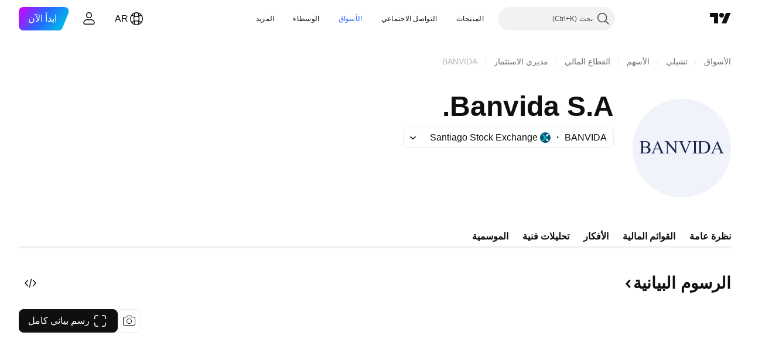

--- FILE ---
content_type: image/svg+xml
request_url: https://s3-symbol-logo.tradingview.com/banvida-sa--big.svg
body_size: 998
content:
<!-- by TradingView --><svg width="56" height="56" viewBox="0 0 56 56" xmlns="http://www.w3.org/2000/svg"><path fill="#F0F3FA" d="M0 0h56v56H0z"/><path d="M8.66 27.43c.48.1.84.27 1.08.5.33.31.5.7.5 1.16A1.9 1.9 0 0 1 9 30.79a5.2 5.2 0 0 1-1.74.21H4v-.2h.26c.29 0 .5-.08.62-.27.08-.12.12-.38.12-.77v-4.52c0-.43-.05-.7-.15-.82-.13-.15-.33-.22-.59-.22H4V24h3c.55 0 1 .05 1.34.13.51.12.9.34 1.17.66a1.61 1.61 0 0 1 .09 2.03c-.21.27-.53.48-.94.61ZM6 27.15a3.89 3.89 0 0 0 .95.07c.5 0 .87-.05 1.12-.15.25-.12.44-.28.58-.5.13-.23.2-.47.2-.74 0-.4-.17-.76-.5-1.04-.33-.3-.81-.44-1.45-.44-.34 0-.63.04-.9.12v2.68Zm0 3.34c.4.1.77.14 1.15.14.62 0 1.1-.14 1.41-.41.33-.29.49-.63.49-1.05a1.48 1.48 0 0 0-.94-1.38 3.07 3.07 0 0 0-1.22-.2 12.2 12.2 0 0 0-.89.04v2.86ZM15.36 28.66h-2.69l-.47 1.1c-.11.27-.17.48-.17.61 0 .1.05.2.15.28.1.08.24.14.58.16V31h-2v-.2c.29-.04.36-.1.45-.2.17-.16.37-.5.58-1l2.44-5.6h.17l2.42 5.66c.2.47.37.78.52.92.16.13.38.21.66.23V31h-2.73v-.2c.28 0 .47-.05.56-.13.1-.08.15-.18.15-.29 0-.15-.07-.39-.2-.72l-.42-1Zm-.15-.38-1.17-2.83-1.21 2.83h2.38ZM18.19 24h1.88l4.29 5.25v-4.03c0-.43-.05-.7-.15-.8-.12-.15-.32-.22-.6-.22h-.24V24h2.42v.2h-.25c-.3 0-.5.09-.62.27-.08.1-.11.36-.11.75V31h-.19L20 25.48v4.3c0 .44.05.7.14.81.13.15.33.22.6.22H21V31h-2.43v-.2h.24c.3 0 .5-.08.63-.26.08-.1.11-.36.11-.75v-4.87c-.2-.23-.35-.39-.46-.46-.1-.08-.25-.15-.45-.22-.1-.03-.25-.04-.45-.04V24ZM33.54 24v.2c-.25.04-.43.12-.56.23-.18.17-.34.43-.48.78L30.08 31h-.19l-2.6-5.87c-.13-.3-.22-.5-.28-.57a.87.87 0 0 0-.31-.24c-.13-.07-.32-.1-.54-.12V24H29v.2c-.32.03-.5.08-.6.16a.38.38 0 0 0-.14.3c0 .18.08.45.24.81l1.76 4.1 1.64-4.05c.16-.4.24-.67.24-.83 0-.1-.05-.2-.15-.28a.95.95 0 0 0-.5-.2l-.09-.01V24h2.14ZM37 30.8v.2h-3v-.2h.26c.3 0 .5-.07.63-.24.08-.11.11-.38.11-.8v-4.52c0-.35-.01-.58-.06-.7a.46.46 0 0 0-.2-.22.96.96 0 0 0-.48-.12H34V24h3v.2h-.26c-.28 0-.49.08-.62.25-.09.11-.12.38-.12.8v4.51c0 .36.01.59.06.7.03.09.1.16.21.23.15.08.3.12.47.12H37ZM37.17 31v-.2h.26c.3 0 .36-.09.48-.27.08-.12.09-.37.09-.77v-4.52c0-.43-.02-.7-.12-.82-.13-.15-.19-.22-.45-.22h-.26V24H40c1.04 0 1.83.13 2.36.36.55.24.98.64 1.3 1.19.34.55.5 1.2.5 1.92 0 .97-.29 1.78-.88 2.44-.65.73-1.66 1.09-3 1.09h-3.1Zm1.83-.5c.44.1.94.14 1.24.14.79 0 1.44-.28 1.97-.84.52-.56.79-1.32.79-2.28 0-.97-.27-1.73-.8-2.29a2.63 2.63 0 0 0-2-.83c-.31 0-.8.05-1.2.15v5.94ZM49.35 28.66h-2.76l-.47 1.1c-.12.27-.18.48-.18.61 0 .1.05.2.15.28.1.08.32.14.66.16V31h-2.19v-.2c.3-.04.48-.1.57-.2.17-.16.36-.5.57-1l2.52-5.6h.18l2.4 5.66c.2.47.38.78.54.92.16.13.38.21.66.23V31h-2.73v-.2c.27 0 .46-.05.55-.13.1-.08.15-.18.15-.29 0-.15-.07-.39-.2-.72l-.42-1Zm-.15-.38-1.17-2.83-1.28 2.83h2.45Z" fill="#1C254E"/></svg>